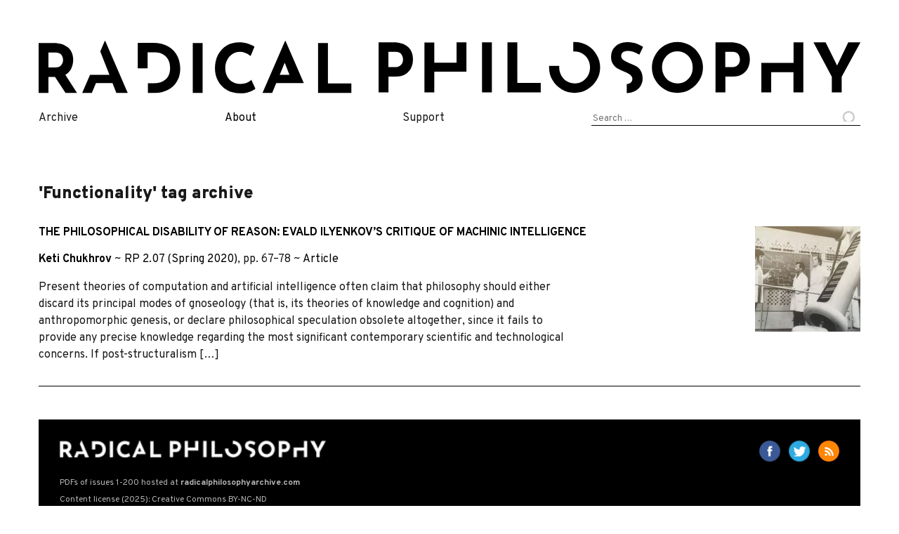

--- FILE ---
content_type: text/css
request_url: https://www.radicalphilosophy.com/wp-content/themes/port-au-prince/dist/css/styles.css
body_size: 17545
content:
:root{--sans-serif:"Overpass",arial,sans-serif;--serif:"Crimson Pro","Baskerville",serif;--highlight-color:#ff1c65}html{-webkit-text-size-adjust:100%;-ms-text-size-adjust:100%}article,aside,details,figcaption,figure,footer,header,hgroup,menu,nav,section{display:block}body{line-height:1}blockquote,p.blockquote,q{quotes:none}blockquote:after,blockquote:before,p.blockquote:after,p.blockquote:before,q:after,q:before{content:"";content:none}table{border-collapse:collapse;border-spacing:0}body{background:#fff;color:#191919;font-family:var(--serif);line-height:1.5em}em,i{font-style:italic}.strong,b,strong{font-weight:700}.uppercase{text-transform:uppercase}a{color:#000;text-decoration:none}a:hover{color:var(--highlight-color);text-decoration:underline}a:visited{color:inherit}h1,h2,h3,h4{font-family:var(--sans-serif)}h3{font-weight:700}#page{display:grid;grid-template-columns:1fr;margin-left:auto;margin-right:auto;padding-left:15px;padding-right:15px}.home #main,.single #main{float:left;width:66.6666666667%}.home #side,.single #side{float:right;width:33.3333333333%}blockquote,p.blockquote{margin-bottom:2em;margin-left:1em}blockquote p:not(:last-child){margin-bottom:.6em}.sticky-top{position:-webkit-sticky;position:sticky;top:0}.bg-white{background-color:#fff}.padding-v-small{padding:.5em 0}.alignleft{float:left;padding-right:1em}.alignright{float:right;padding-left:1em}header{margin-bottom:50px;margin-top:50px}.site-branding{margin-bottom:15px;width:100%}#banner{background:url(/wp-content/themes/port-au-prince/img/banner-2-01.jpg) no-repeat;background-size:cover;font-family:var(--sans-serif);height:calc(100% + 50px);margin-left:15px;margin-right:15px;position:absolute;right:0;top:-50px;width:calc(25% - 30px)}#banner:before{background:repeating-linear-gradient(-45deg,transparent,transparent 2px,#000 0,#000 4px);content:"";display:block;height:100%;left:0;opacity:.2;position:absolute;top:0;width:100%}#banner span{color:#ff64b0;display:inline-block;margin-left:30px;opacity:.7;position:relative;width:100%;z-index:0}#banner span:nth-child(odd){letter-spacing:.2rem}#banner-isstxt{margin-top:24px}#banner-full-issue{font-size:3.6rem;font-weight:700;letter-spacing:-.2rem;line-height:2.6rem;margin-top:9px}#primary-menu{display:table}#primary-menu>li{border-left:1px solid #ccc;display:table-cell;font-family:var(--sans-serif);font-size:1.15rem;font-weight:700;padding:15px;text-align:center;transition:background .2s ease,color .2s ease}#primary-menu>li:first-child{border:none}#primary-menu>li:hover{background:#cd9af6;color:#fff}header .search-form{position:relative}header .search-field{-webkit-appearance:unset;border:none;border-bottom:1px solid #000;border-radius:0;font-family:var(--sans-serif);height:100%;width:100%}header .search-submit{background:transparent url(/wp-content/themes/port-au-prince/img/icon-search.png);border:none;bottom:7px;height:100%;outline:none;padding:0;position:absolute;right:0;text-indent:-9999px;width:38px}#alert-banner{background:#78ffae;padding:1px}#alert-banner span{display:block;font-family:var(--sans-serif);margin:5px auto;max-width:800px;text-align:center;width:60%}#alert-banner span a{color:#ff64b0;font-weight:700;text-decoration:none}.rp-issue-cover{font-family:var(--sans-serif);margin-bottom:1em;max-width:100%;padding:15px;text-align:center}.rp-issue-cover img{height:auto;max-width:100%;-o-object-fit:contain;object-fit:contain}article.archive-entry{grid-column-gap:10px;border-bottom:1px solid #000;display:grid;font-family:var(--sans-serif);grid-template-areas:"img" "text";grid-template-columns:1fr;margin:2em 0}article.archive-entry *{font-size:1em!important;margin-bottom:1em}article.archive-entry h3{font-weight:700;margin-top:0}article.archive-entry .excerpt{max-width:75ch}@media (min-width:610px){article.archive-entry{grid-template-columns:auto 150px}}footer{font-family:var(--sans-serif);margin-top:15px}footer a{text-decoration:none}#footer-head,#footer-s2{background:#000;color:#f5f5f5;margin:auto;overflow:hidden;padding:30px 30px 10px}#footer-s2{border-bottom:15px solid #000;font-size:.75rem;padding:0 30px}#footer-s2 a{color:#b5b5b5;transition:opacity .5s ease}#footer-s2 td:first-child{font-weight:700;padding-left:30px;white-space:nowrap}#footer-s2 td:last-child{color:#b5b5b5;padding:0 30px}#footer-title{background:transparent url(/wp-content/themes/port-au-prince/img/rp-horiz-white-sm.png) no-repeat;background-size:contain;float:left;text-indent:-9999px;width:50%}#social{float:right}#social span{display:none}ul.menu{grid-row-gap:25px;display:grid;font-family:var(--sans-serif);grid-template:"archive about patreon search";padding:0}ul.menu li{cursor:pointer;list-style:none}ul.menu>li:first-child{grid-area:archive}ul.menu>li:nth-child(2){grid-area:about}ul.menu>li:nth-child(3){grid-area:patreon}ul.menu>li:nth-child(4){grid-area:search}ul.menu li ul{display:none}ul.menu>li:active ul,ul.menu>li:focus ul,ul.menu>li:hover ul{background:#fff;display:block;margin:0;padding-left:.1em;padding-right:.5em;position:absolute;z-index:999}@media (max-width:768px){#site-branding{margin:0 auto}ul.menu{display:grid;font-family:var(--sans-serif);grid-template:"archive about patreon" "search search search";text-align:center}}@media (max-width:330px){nav ul li{display:block;width:94%}}.item{background:#fff;float:left;font-family:var(--sans-serif);font-weight:700;height:180px;margin-bottom:30px;margin-left:15px;margin-right:15px;overflow:hidden;position:relative;text-decoration:none;width:calc(50% - 30px)}.item,.item:hover,.item:visited{color:#fff}.item:before{z-index:1}.item:after,.item:before{content:"";display:block;height:100%;left:0;position:absolute;top:0;width:100%}.item:after{background:url(/wp-content/themes/port-au-prince/img/pattern-noise.png);opacity:.8;z-index:2}.item:hover:after{opacity:.1;transition:opacity .1s ease}.item:hover{color:var(--highlight-color);text-decoration:none}.item img{-o-filter:grayscale(100%);filter:grayscale(100%);left:50%;min-height:100%;min-width:100%;-o-object-fit:cover;object-fit:cover;position:absolute;top:50%;transform:translate(-50%,-50%);transition:filter .5s ease}.item p{font-size:22px;line-height:24px;margin:30px 30px 0;position:relative;z-index:3}.item p:last-child{font-size:16px;line-height:22px;margin:0 30px}.item:hover img{filter:grayscale(0)}#features,#side .item{width:calc(100% - 30px)}#features{margin-bottom:15px;margin-left:15px;margin-right:15px;overflow:hidden}#features .item{margin-left:0;margin-right:0;width:33.333333333%}#features .item.even{height:125px;margin-bottom:0;width:50%}#editorial,#features .item.even:last-child{margin-bottom:15px}#editorial{overflow:hidden}#editorial .item{background:transparent url(/wp-content/themes/port-au-prince/img/pattern-check.png);color:var(--highlight-color);height:auto;padding:0 0 30px}#editorial .item:after,#editorial .item:before,#editorial .item img,#editorial h3{display:none}#editorial .item p{background:#f5f5f5;margin:0}#side h3{border-top:4px solid #ffa2ce;color:var(--highlight-color);margin:0 auto 5px;padding-top:10px;width:calc(100% - 30px)}.item-list .item,.item-list .item:visited{background:none;color:#000;height:auto;margin-bottom:15px;padding:0 0 15px;transition:color .1s ease}.item-list .item:last-child{margin-bottom:0}.item-list .item:hover{color:var(--highlight-color)}.item-list .item:after{background:var(--highlight-color);bottom:0;height:1px;top:calc(100% - 1px);width:30px}.item-list .item:last-child:after{display:none}.item-list .item p{font-size:16px;line-height:20px;margin:0}.item-list .item p:first-child{font-weight:700}.item-list .item p:last-child{font-weight:400}#reviews.overflow .item-list{margin-bottom:30px}.item.item-border{background:transparent url(/wp-content/themes/port-au-prince/img/pattern-check.png);height:auto;padding:20px}.item.item-border:after,.item.item-border:before,.item.item-border img{display:none}.item.item-border p{background:#f5f5f5;color:#000;padding:10px 10px 0}.item.item-border p:last-child{padding:0 10px 10px}.home #dossier,.single #dossier{background-color:#ccc;background-size:cover;border-left:4px solid var(--highlight-color);margin:0 auto 30px;overflow:hidden;padding-bottom:15px;position:relative;width:calc(100% - 30px)}#dossier .item-group{margin-left:-15px}#dossier>img{-o-filter:grayscale(100%);filter:grayscale(100%);left:0;min-height:100%;min-width:100%;-o-object-fit:cover;object-fit:cover;position:absolute;top:0}#dossier:hover>img{-o-filter:grayscale(0);filter:grayscale(0)}#dossier:after{background:url(/wp-content/themes/port-au-prince/img/pattern-noise.png);content:"";display:block;height:100%;left:0;opacity:.8;position:absolute;top:0;width:100%;z-index:2}#dossier h3{color:#ffa2ce;margin:15px 0 15px 30px;position:relative;z-index:3}.item-group .item{background:transparent;clear:both;float:left;height:auto;margin-bottom:30px;transition:margin-left .1s ease;width:auto}.item-group .item:hover{margin-left:23px}.item-group .item:after,.item-group .item:before,.item-group .item img{display:none}.item-group .item p{margin:0 30px}#po-block{display:flex;width:100%}.po-item{border:1px solid #000;display:inline-block;font-family:var(--sans-serif);font-size:.8em;margin:2em auto;padding:2em;text-decoration:none;transition:color .1s ease,border-color .1s ease,background-color .1s ease}.po-item:hover{background-color:var(--highlight-color);border-color:var(--highlight-color);color:#fff}.screen-reader-text{clip:rect(1px,1px,1px,1px);word-wrap:normal!important;border:0;-webkit-clip-path:inset(50%);clip-path:inset(50%);height:1px;margin:-1px;overflow:hidden;padding:0;position:absolute;width:1px}.screen-reader-text:focus{clip:auto!important;background-color:#eee;-webkit-clip-path:none;clip-path:none;color:#444;display:block;font-size:1em;height:auto;left:5px;line-height:normal;padding:15px 23px 14px;text-decoration:none;top:5px;width:auto;z-index:100000}article.piece-of-writing{display:grid;grid-template-areas:"header" "pdf" "content" "aside" "footer";width:100%}article.piece-of-writing header.entry-header{grid-area:header;margin-bottom:4em}article.piece-of-writing object{grid-area:pdf;height:100%;max-height:400px;max-width:600px;min-height:300px;width:100%}#pdf-byline{font-weight:700;margin:10px 0 50px}#pdf-byline,article.piece-of-writing aside{font-family:var(--sans-serif);font-size:.9em}article.piece-of-writing aside{grid-area:aside;text-decoration:none}article.piece-of-writing aside figure{display:flex;margin:0!important;padding:0!important}figure figcaption{font-family:var(--sans-serif);font-size:.9em;line-height:1.2em;z-index:9999}aside figcaption{margin-left:5px;max-height:40ch;-ms-writing-mode:tb-rl;writing-mode:vertical-rl}article.piece-of-writing aside .issue-link{font-weight:700}article.piece-of-writing aside img{height:100%!important;margin-bottom:1em;width:100%!important}article.piece-of-writing aside *>:first-child{margin-top:0}article.piece-of-writing .entry-content{grid-area:content}@media (min-width:610px){article.piece-of-writing{grid-column-gap:20px;grid-template-areas:"header header header" "pdf pdf aside" "content content aside" "footer footer footer";grid-template-columns:repeat(3,1fr)}article.piece-of-writing object{max-height:700px;max-width:inherit;min-height:600px}}.piece-of-writing .entry-header{font-family:var(--sans-serif);text-align:right}.entry-header a:hover{color:var(--highlight-color);text-decoration:underline}.entry-header .author-byline{display:block;font-size:1.4em;font-weight:700;line-height:1em}@media (min-width:610px){.entry-header .author-byline{font-size:2.4em;font-weight:700}}.entry-header,.page-header{margin-bottom:20px;margin-top:0}.archive article h2,.entry-header h1,.page-header h2{font-size:2em;font-weight:700;line-height:1.2em}@media (min-width:610px){.archive article h2,.entry-header h1,.page-header h2{font-size:3.6em}}.page-header h1{font-size:1.5em;font-weight:900;line-height:1.2em}.entry-header h3,.page-header h3{font-size:1.4em;font-weight:400;line-height:1.2em}@media (min-width:610px){.entry-header h3,.page-header h3{font-size:2.4em}}.entry-content p{font-size:1.2em;line-height:1.5em;max-width:65ch}article.entry-content:not(img):not(figure):not(h3){max-width:630px}.entry-content figure{margin-bottom:2em;text-align:center}.entry-content h2{font-size:1.5rem;font-weight:700;margin-bottom:1em;margin-top:1.8em}.entry-content h3{font-size:1.25rem;margin-bottom:.9em;margin-top:1.8em}.entry-content h4{font-size:16px;font-weight:900;line-height:22px}.entry-content img{height:auto;max-width:100%;-o-object-fit:contain;object-fit:contain}.entry-content ol,.entry-content ul{margin-left:0}.footnote-back,.footnote-back:visited,.footnote-ref,.footnote-ref:visited,.footnoteRef,.footnoteRef:visited,.reffoot,.reffoot:visited,.reflink,.reflink:visited{color:var(--highlight-color);font-size:.8em;font-weight:700;line-height:10px;margin-right:.2em;text-decoration:none;vertical-align:super}.footnoteRef sup{top:0}.footnoteRef:hover,.reflink:hover{color:var(--highlight-color);text-decoration:underline}.footnotes p,p.reference{margin-bottom:10px}.footnotes img{position:relative}.footnotes img:after{content:"url(/wp-content/themes/port-au-prince/img/icon-footnote.png)";display:block;left:0;position:absolute;top:0}.cat-links,.tags-links{display:block;font-size:.75em;line-height:1.5em}.cat-links:before{content:"Category"}.cat-links:before,.tags-links:before{color:#999;display:inline;margin-right:5px}.tags-links:before{content:"Tags"}.cat-links a:hover,.tags-links a:hover{color:var(--highlight-color);text-decoration:underline}.site-content .piece-of-writing-navigation{clear:both;margin-left:15px;margin-right:15px;width:calc(100% - 30px)}.nav-previous{float:left;padding-left:15px}.nav-next,.nav-previous{margin:1em 0;position:relative}.nav-next{float:right;padding-right:15px}.nav-previous:before{content:url(/wp-content/themes/port-au-prince/img/icon-piece-of-writing-prev.png);left:0}.nav-next:before,.nav-previous:before{display:block;height:25px;position:absolute;top:9px;width:9px}.nav-next:before{content:url(/wp-content/themes/port-au-prince/img/icon-piece-of-writing-next.png);right:0}.entry-footer{margin-bottom:30px}.nav-next a:hover,.nav-previous a:hover{background:transparent;color:var(--highlight-color)}#side-article{float:right}#side-article a{border:1px solid #000;display:block;font-family:var(--sans-serif);margin-bottom:1em;padding:10px}#side-article a:hover{color:var(--highlight-color)}.archive #main{width:100%}.single-issue{float:left;margin-bottom:30px;margin-left:15px;margin-right:15px;width:calc(33.33333% - 30px)}.single-issue a{text-decoration:none}.single-issue:hover h2,.single-issue:hover p{color:var(--highlight-color);text-decoration:underline}.single-issue img{display:inline-block;float:left;height:170px;width:auto}.single-issue h2,.single-issue p{display:inline-block;font-size:22px;font-weight:900;line-height:30px;margin-left:10px;width:auto;width:45%}.single-issue p{font-size:16px;font-weight:400;line-height:22px}#comments{margin:0 15px 15px;overflow:hidden;padding-top:30px;width:calc(100% - 30px)}.piece-of-writings-navigation{clear:both}.content{margin-bottom:30px;margin-left:15px;margin-right:15px;width:calc(100% - 30px)}.content h1{font-size:26px;font-weight:900;line-height:32px}.contributor-list a:hover{text-decoration:underline}.contributor-list ul{-moz-column-count:1;column-count:1;list-style:none;text-decoration:none}.contributor-list li{padding-right:1em}.contributor-list h2{font-weight:700;margin:1em 0}.archive .entry-footer,.archive .entry-header,.search-results .entry-footer,.search-results .entry-header{margin-left:0;max-width:none;width:100%}.archive .entry-summary,.search-results .entry-summary{margin-bottom:15px}.entry-header .warning_ocr{background:#cecece;font-size:.9em;line-height:1.2em;margin-bottom:2em;padding:15px}.entry-content .amendment{background:#cecece;margin:20px 0;padding:20px}.entry-content .amendment .amendment-date{font-weight:700}@media (min-width:610px){.contributor-list ul{-moz-column-count:2;column-count:2}}@media (min-width:768px){#page{width:750px}.contributor-list ul{-moz-column-count:3;column-count:3}}@media (min-width:992px){#page{width:970px}}@media (min-width:1200px){#page{width:1170px}.contributor-list ul{-moz-column-count:4;column-count:4}}@media (max-width:1199px){.site-branding{padding-bottom:15px}}@media (max-width:991px){.header{width:100%}#banner span{margin-left:15px}#banner-full-issue{font-size:2.7rem;line-height:1.8rem}.site-branding{padding-bottom:10px}.archive .entry-header{margin-left:0;width:100%}.single-issue{width:calc(50% - 30px)}}@media (max-width:767px){#page{padding:0}header{margin:15px 0;width:100%}#site-navigation,.site-branding{margin:0 auto}#banner{background:none;color:#000;float:left;line-height:0;position:relative;text-align:left;top:0;width:calc(49% - 30px)}#banner:before{display:none}#banner span{color:#000;display:inline-block;font-size:.7rem;letter-spacing:0!important;margin:0 5px 0 0;width:auto}.item{height:auto;padding-bottom:30px;width:calc(100% - 30px)}#features{margin:0 0 15px;width:100%}#features .item,#features .item.even{margin-bottom:15px;margin-left:15px;margin-right:15px;width:calc(100% - 30px)}#dossier .item{padding-bottom:0}#main,#side{width:100%}#footer-title{margin-bottom:10px;width:100%}#footer-s2 td{display:inline-block}.single-issue{width:calc(50% - 30px)}}@media (max-width:610px){.single-issue{width:calc(100% - 30px)}.single-issue img{height:125px}}@media (max-width:390px){.site-branding{padding-bottom:5px}.single-issue{width:calc(100% - 30px)}}


--- FILE ---
content_type: application/javascript
request_url: https://www.radicalphilosophy.com/wp-content/themes/port-au-prince/dist/js/index.js
body_size: 4053
content:
(()=>{var e,t={661:(e,t,a)=>{"use strict";a(989),a(227),a(909),a(686)},989:()=>{$((function(){$("#site-navigation").removeClass("main-navigation");var e=$("#dossier img").first().attr("src");$("#dossier").prepend('<img src="'+e+'">'),0===$("#editorial .item").length&&$("#editorial").hide(),0===$("#featured-archive .item").length&&$("#featured-archive").hide(),$("#reviews .item").length>6&&$("#reviews").addClass("overflow"),$("#features .item").length%2==0&&$("#features .item").addClass("even"),$(".footnoteRef").each((function(){$(this).is(':contains("[")')||$(this).addClass("bracket")}))}))},227:()=>{!function(e){wp.customize("blogname",(function(t){t.bind((function(t){e(".site-title a").text(t)}))})),wp.customize("blogdescription",(function(t){t.bind((function(t){e(".site-description").text(t)}))})),wp.customize("header_textcolor",(function(t){t.bind((function(t){"blank"===t?e(".site-title a, .site-description").css({clip:"rect(1px, 1px, 1px, 1px)",position:"absolute"}):(e(".site-title a, .site-description").css({clip:"auto",position:"relative"}),e(".site-title a, .site-description").css({color:t}))}))}))}(jQuery)},909:()=>{!function(){var e,t,a,i,n,s;if((e=document.getElementById("site-navigation"))&&void 0!==(t=e.getElementsByTagName("button")[0]))if(void 0!==(a=e.getElementsByTagName("ul")[0])){for(a.setAttribute("aria-expanded","false"),-1===a.className.indexOf("nav-menu")&&(a.className+=" nav-menu"),t.onclick=function(){-1!==e.className.indexOf("toggled")?(e.className=e.className.replace(" toggled",""),t.setAttribute("aria-expanded","false"),a.setAttribute("aria-expanded","false")):(e.className+=" toggled",t.setAttribute("aria-expanded","true"),a.setAttribute("aria-expanded","true"))},n=0,s=(i=a.getElementsByTagName("a")).length;n<s;n++)i[n].addEventListener("focus",r,!0),i[n].addEventListener("blur",r,!0);!function(e){var t,a,i=e.querySelectorAll(".menu-item-has-children > a, .page_item_has_children > a");if("ontouchstart"in window)for(t=function(e){var t,a=this.parentNode;if(a.classList.contains("focus"))a.classList.remove("focus");else{for(e.preventDefault(),t=0;t<a.parentNode.children.length;++t)a!==a.parentNode.children[t]&&a.parentNode.children[t].classList.remove("focus");a.classList.add("focus")}},a=0;a<i.length;++a)i[a].addEventListener("touchstart",t,!1)}(e)}else t.style.display="none";function r(){for(var e=this;-1===e.className.indexOf("nav-menu");)"li"===e.tagName.toLowerCase()&&(-1!==e.className.indexOf("focus")?e.className=e.className.replace(" focus",""):e.className+=" focus"),e=e.parentElement}}()},686:()=>{/(trident|msie)/i.test(navigator.userAgent)&&document.getElementById&&window.addEventListener&&window.addEventListener("hashchange",(function(){var e,t=location.hash.substring(1);/^[A-z0-9_-]+$/.test(t)&&(e=document.getElementById(t))&&(/^(?:a|select|input|button|textarea)$/i.test(e.tagName)||(e.tabIndex=-1),e.focus())}),!1)},11:()=>{}},a={};function i(e){var n=a[e];if(void 0!==n)return n.exports;var s=a[e]={exports:{}};return t[e](s,s.exports,i),s.exports}i.m=t,e=[],i.O=(t,a,n,s)=>{if(!a){var r=1/0;for(d=0;d<e.length;d++){for(var[a,n,s]=e[d],o=!0,c=0;c<a.length;c++)(!1&s||r>=s)&&Object.keys(i.O).every((e=>i.O[e](a[c])))?a.splice(c--,1):(o=!1,s<r&&(r=s));if(o){e.splice(d--,1);var l=n();void 0!==l&&(t=l)}}return t}s=s||0;for(var d=e.length;d>0&&e[d-1][2]>s;d--)e[d]=e[d-1];e[d]=[a,n,s]},i.n=e=>{var t=e&&e.__esModule?()=>e.default:()=>e;return i.d(t,{a:t}),t},i.d=(e,t)=>{for(var a in t)i.o(t,a)&&!i.o(e,a)&&Object.defineProperty(e,a,{enumerable:!0,get:t[a]})},i.o=(e,t)=>Object.prototype.hasOwnProperty.call(e,t),(()=>{var e={396:0,33:0};i.O.j=t=>0===e[t];var t=(t,a)=>{var n,s,[r,o,c]=a,l=0;if(r.some((t=>0!==e[t]))){for(n in o)i.o(o,n)&&(i.m[n]=o[n]);if(c)var d=c(i)}for(t&&t(a);l<r.length;l++)s=r[l],i.o(e,s)&&e[s]&&e[s][0](),e[r[l]]=0;return i.O(d)},a=self.webpackChunkport_au_prince=self.webpackChunkport_au_prince||[];a.forEach(t.bind(null,0)),a.push=t.bind(null,a.push.bind(a))})(),i.O(void 0,[33],(()=>i(661)));var n=i.O(void 0,[33],(()=>i(11)));n=i.O(n)})();